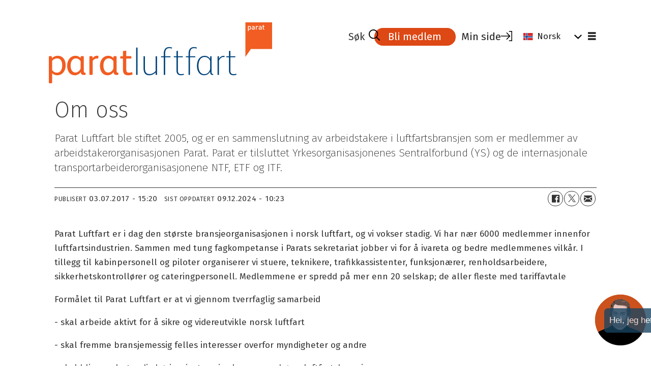

--- FILE ---
content_type: text/html; charset=UTF-8
request_url: https://luftfart.parat.com/om-parat-luftfart/om-oss/172702
body_size: 14389
content:
<!DOCTYPE html>
<html lang="nb-NO" dir="ltr" class="resp_fonts">

    <head>
                
                <script type="module">
                    import { ClientAPI } from '/view-resources/baseview/public/common/ClientAPI/index.js?v=1768293024-L4';
                    window.labClientAPI = new ClientAPI({
                        pageData: {
                            url: 'https://luftfart.parat.com/om-parat-luftfart/om-oss/172702',
                            pageType: 'article',
                            pageId: '172702',
                            section: 'om parat luftfart',
                            title: 'Om oss',
                            seotitle: 'Om oss',
                            sometitle: 'Om oss',
                            description: 'Parat Luftfart ble stiftet 2005, og er en sammenslutning av arbeidstakere i luftfartsbransjen som er medlemmer av arbeidstakerorganisasjonen Parat. Parat er tilsluttet Yrkesorganisasjonenes Sentralforbund (YS) og de internasjonale transportarbeiderorganisasjonene NTF, ETF og ITF.',
                            seodescription: 'Parat Luftfart ble stiftet 2005, og er en sammenslutning av arbeidstakere i luftfartsbransjen som er medlemmer av arbeidstakerorganisasjonen Parat. Parat er tilsluttet Yrkesorganisasjonenes Sentralforbund (YS) og de internasjonale transportarbeiderorganisasjonene NTF, ETF og ITF.',
                            somedescription: 'Parat Luftfart ble stiftet 2005, og er en sammenslutning av arbeidstakere i luftfartsbransjen som er medlemmer av arbeidstakerorganisasjonen Parat. Parat er tilsluttet Yrkesorganisasjonenes Sentralforbund (YS) og de internasjonale transportarbeiderorganisasjonene NTF, ETF og ITF.',
                            device: 'desktop',
                            cmsVersion: '4.2.15',
                            contentLanguage: 'nb-NO',
                            published: '2017-07-03T13:20:00.000Z',
                            tags: ["om parat luftfart", "om oss"],
                            bylines: [],
                            site: {
                                domain: 'https://luftfart.parat.com',
                                id: '5',
                                alias: 'parat_luftfart'
                            }
                            // Todo: Add paywall info ...
                        },
                        debug: false
                    });
                </script>

                <title>Om oss</title>
                <meta name="title" content="Om oss">
                <meta name="description" content="Parat Luftfart ble stiftet 2005, og er en sammenslutning av arbeidstakere i luftfartsbransjen som er medlemmer av arbeidstakerorganisasjonen Parat. Parat er tilsluttet Yrkesorganisasjonenes Sentralforbund (YS) og de internasjonale transportarbeiderorganisasjonene NTF, ETF og ITF.">
                <meta http-equiv="Content-Type" content="text/html; charset=utf-8">
                <link rel="canonical" href="https://luftfart.parat.com/om-parat-luftfart/om-oss/172702">
                <meta name="viewport" content="width=device-width, initial-scale=1">
                
                <meta property="og:type" content="article">
                <meta property="og:title" content="Om oss">
                <meta property="og:description" content="Parat Luftfart ble stiftet 2005, og er en sammenslutning av arbeidstakere i luftfartsbransjen som er medlemmer av arbeidstakerorganisasjonen Parat. Parat er tilsluttet Yrkesorganisasjonenes Sentralforbund (YS) og de internasjonale transportarbeiderorganisasjonene NTF, ETF og ITF.">
                <meta property="article:published_time" content="2017-07-03T13:20:00.000Z">
                <meta property="article:modified_time" content="2024-12-09T09:23:23.000Z">
                <meta property="article:tag" content="om parat luftfart">
                <meta property="article:tag" content="om oss">
                <meta property="og:image" content="https://www.parat.com/view-resources/dachser2/public/parat/favicon.ico">
                <meta property="og:image:width" content="1200">
                <meta property="og:image:height" content="684">
                <meta name="twitter:card" content="summary_large_image">
                
                <meta name="twitter:title" content="Om oss">
                <meta name="twitter:description" content="Parat Luftfart ble stiftet 2005, og er en sammenslutning av arbeidstakere i luftfartsbransjen som er medlemmer av arbeidstakerorganisasjonen Parat. Parat er tilsluttet Yrkesorganisasjonenes Sentralforbund (YS) og de internasjonale transportarbeiderorganisasjonene NTF, ETF og ITF.">
                <meta name="twitter:image" content="https://www.parat.com/view-resources/dachser2/public/parat/favicon.ico">
                <link rel="alternate" type="application/json+oembed" href="https://luftfart.parat.com/om-parat-luftfart/om-oss/172702?lab_viewport=oembed">
                        <meta property="sesamy:client-id" content="parat">
                        
                        

                
                <script src="https://cp.compendia.no/js/jquery.1.8.2.js"></script><script >(function(w,d,s,l,i){w[l]=w[l]||[];w[l].push({'gtm.start':
		new Date().getTime(),event:'gtm.js'});var f=d.getElementsByTagName(s)[0],
		j=d.createElement(s),dl=l!='dataLayer'?'&l='+l:'';j.async=true;j.src=
		'https://www.googletagmanager.com/gtm.js?id='+i+dl;f.parentNode.insertBefore(j,f);
	})(window,document,'script','dataLayer','GTM-ML3TKH6');</script>
                
                
                <meta property="og:url" content="https://luftfart.parat.com/om-parat-luftfart/om-oss/172702">
                        <link type="image/png" rel="icon" href="/view-resources/dachser2/public/parat/favicon.ico">
                    
                <link href="https://fonts.googleapis.com/css?family=Merriweather:300,400,700,900" rel="stylesheet" >
                <link rel="stylesheet" href="/view-resources/view/css/grid.css?v=1768293024-L4">
                <link rel="stylesheet" href="/view-resources/view/css/main.css?v=1768293024-L4">
                <link rel="stylesheet" href="/view-resources/view/css/colors.css?v=1768293024-L4">
                <link rel="stylesheet" href="/view-resources/view/css/print.css?v=1768293024-L4" media="print">
                <link rel="stylesheet" href="/view-resources/view/css/foundation-icons/foundation-icons.css?v=1768293024-L4">
                <link rel="stylesheet" href="/view-resources/view/css/site/parat/parat.css?v=1768293024-L4">
                <style data-key="custom_properties">
                    :root{--primary: rgba(0,0,0,1);--secondary: rgba(255,255,255,1);--tertiary: rgba(221,72,21,1);--quaternary: rgba(68,85,100,1);--quinary: rgba(252,217,194,1);--senary: rgba(236,234,230,1);--septenary: rgba(246,245,243,1);--bg-primary: rgba(255,255,255,1);--bg-secondary: rgba(0,0,0,1);--bg-tertiary: rgba(221,72,21,1);--bg-quaternary: rgba(246,245,243,1);--bg-quinary: rgba(236,234,230,1);--bg-senary: rgba(252,217,194,1);--bg-septenary: rgba(68,85,100,1);--bg-octonary: rgba(208, 200, 200, 1);--bg-nonary: rgba(255,195,0,1);--bg-white: rgba(254,246,228,1);--bg-nonary-light: rgba(255,219,102,1);--bg-nonary-dark: rgba(179,137,0,1);--bg-black: rgba(167,215,239,1);}
                </style>
                <style data-key="background_colors">
                    .bg-primary {background-color: rgba(255,255,255,1);}.bg-secondary {background-color: rgba(0,0,0,1);color: #fff;}.bg-tertiary {background-color: rgba(221,72,21,1);color: #fff;}.bg-quaternary {background-color: rgba(246,245,243,1);}.bg-quinary {background-color: rgba(236,234,230,1);}.bg-senary {background-color: rgba(252,217,194,1);}.bg-septenary {background-color: rgba(68,85,100,1);color: #fff;}.bg-octonary {background-color: rgba(208, 200, 200, 1);}.bg-nonary {background-color: rgba(255,195,0,1);}.bg-white {background-color: rgba(254,246,228,1);}.bg-nonary-light {background-color: rgba(255,219,102,1);}.bg-nonary-dark {background-color: rgba(179,137,0,1);}.bg-black {background-color: rgba(167,215,239,1);}@media (max-width: 1023px) { .color_mobile_bg-primary {background-color: rgba(255,255,255,1);}}@media (max-width: 1023px) { .color_mobile_bg-secondary {background-color: rgba(0,0,0,1);color: #fff;}}@media (max-width: 1023px) { .color_mobile_bg-tertiary {background-color: rgba(221,72,21,1);color: #fff;}}@media (max-width: 1023px) { .color_mobile_bg-quaternary {background-color: rgba(246,245,243,1);}}@media (max-width: 1023px) { .color_mobile_bg-quinary {background-color: rgba(236,234,230,1);}}@media (max-width: 1023px) { .color_mobile_bg-senary {background-color: rgba(252,217,194,1);}}@media (max-width: 1023px) { .color_mobile_bg-septenary {background-color: rgba(68,85,100,1);color: #fff;}}@media (max-width: 1023px) { .color_mobile_bg-octonary {background-color: rgba(208, 200, 200, 1);}}@media (max-width: 1023px) { .color_mobile_bg-nonary {background-color: rgba(255,195,0,1);}}@media (max-width: 1023px) { .color_mobile_bg-white {background-color: rgba(254,246,228,1);}}@media (max-width: 1023px) { .color_mobile_bg-nonary-light {background-color: rgba(255,219,102,1);}}@media (max-width: 1023px) { .color_mobile_bg-nonary-dark {background-color: rgba(179,137,0,1);}}@media (max-width: 1023px) { .color_mobile_bg-black {background-color: rgba(167,215,239,1);}}
                </style>
                <style data-key="background_colors_opacity">
                    .bg-primary.op-bg_20 {background-color: rgba(255, 255, 255, 0.2);}.bg-primary.op-bg_40 {background-color: rgba(255, 255, 255, 0.4);}.bg-primary.op-bg_60 {background-color: rgba(255, 255, 255, 0.6);}.bg-primary.op-bg_80 {background-color: rgba(255, 255, 255, 0.8);}.bg-secondary.op-bg_20 {background-color: rgba(0, 0, 0, 0.2);color: #fff;}.bg-secondary.op-bg_40 {background-color: rgba(0, 0, 0, 0.4);color: #fff;}.bg-secondary.op-bg_60 {background-color: rgba(0, 0, 0, 0.6);color: #fff;}.bg-secondary.op-bg_80 {background-color: rgba(0, 0, 0, 0.8);color: #fff;}.bg-tertiary.op-bg_20 {background-color: rgba(221, 72, 21, 0.2);color: #fff;}.bg-tertiary.op-bg_40 {background-color: rgba(221, 72, 21, 0.4);color: #fff;}.bg-tertiary.op-bg_60 {background-color: rgba(221, 72, 21, 0.6);color: #fff;}.bg-tertiary.op-bg_80 {background-color: rgba(221, 72, 21, 0.8);color: #fff;}.bg-quaternary.op-bg_20 {background-color: rgba(246, 245, 243, 0.2);}.bg-quaternary.op-bg_40 {background-color: rgba(246, 245, 243, 0.4);}.bg-quaternary.op-bg_60 {background-color: rgba(246, 245, 243, 0.6);}.bg-quaternary.op-bg_80 {background-color: rgba(246, 245, 243, 0.8);}.bg-quinary.op-bg_20 {background-color: rgba(236, 234, 230, 0.2);}.bg-quinary.op-bg_40 {background-color: rgba(236, 234, 230, 0.4);}.bg-quinary.op-bg_60 {background-color: rgba(236, 234, 230, 0.6);}.bg-quinary.op-bg_80 {background-color: rgba(236, 234, 230, 0.8);}.bg-senary.op-bg_20 {background-color: rgba(252, 217, 194, 0.2);}.bg-senary.op-bg_40 {background-color: rgba(252, 217, 194, 0.4);}.bg-senary.op-bg_60 {background-color: rgba(252, 217, 194, 0.6);}.bg-senary.op-bg_80 {background-color: rgba(252, 217, 194, 0.8);}.bg-septenary.op-bg_20 {background-color: rgba(68, 85, 100, 0.2);color: #fff;}.bg-septenary.op-bg_40 {background-color: rgba(68, 85, 100, 0.4);color: #fff;}.bg-septenary.op-bg_60 {background-color: rgba(68, 85, 100, 0.6);color: #fff;}.bg-septenary.op-bg_80 {background-color: rgba(68, 85, 100, 0.8);color: #fff;}.bg-octonary.op-bg_20 {background-color: rgba(208, 200, 200, 0.2);}.bg-octonary.op-bg_40 {background-color: rgba(208, 200, 200, 0.4);}.bg-octonary.op-bg_60 {background-color: rgba(208, 200, 200, 0.6);}.bg-octonary.op-bg_80 {background-color: rgba(208, 200, 200, 0.8);}.bg-nonary.op-bg_20 {background-color: rgba(255, 195, 0, 0.2);}.bg-nonary.op-bg_40 {background-color: rgba(255, 195, 0, 0.4);}.bg-nonary.op-bg_60 {background-color: rgba(255, 195, 0, 0.6);}.bg-nonary.op-bg_80 {background-color: rgba(255, 195, 0, 0.8);}.bg-white.op-bg_20 {background-color: rgba(254, 246, 228, 0.2);}.bg-white.op-bg_40 {background-color: rgba(254, 246, 228, 0.4);}.bg-white.op-bg_60 {background-color: rgba(254, 246, 228, 0.6);}.bg-white.op-bg_80 {background-color: rgba(254, 246, 228, 0.8);}.bg-nonary-light.op-bg_20 {background-color: rgba(255, 219, 102, 0.2);}.bg-nonary-light.op-bg_40 {background-color: rgba(255, 219, 102, 0.4);}.bg-nonary-light.op-bg_60 {background-color: rgba(255, 219, 102, 0.6);}.bg-nonary-light.op-bg_80 {background-color: rgba(255, 219, 102, 0.8);}.bg-nonary-dark.op-bg_20 {background-color: rgba(179, 137, 0, 0.2);}.bg-nonary-dark.op-bg_40 {background-color: rgba(179, 137, 0, 0.4);}.bg-nonary-dark.op-bg_60 {background-color: rgba(179, 137, 0, 0.6);}.bg-nonary-dark.op-bg_80 {background-color: rgba(179, 137, 0, 0.8);}.bg-black.op-bg_20 {background-color: rgba(167, 215, 239, 0.2);}.bg-black.op-bg_40 {background-color: rgba(167, 215, 239, 0.4);}.bg-black.op-bg_60 {background-color: rgba(167, 215, 239, 0.6);}.bg-black.op-bg_80 {background-color: rgba(167, 215, 239, 0.8);}@media (max-width: 1023px) { .color_mobile_bg-primary.op-bg_20 {background-color: rgba(255, 255, 255, 0.2);}}@media (max-width: 1023px) { .color_mobile_bg-primary.op-bg_40 {background-color: rgba(255, 255, 255, 0.4);}}@media (max-width: 1023px) { .color_mobile_bg-primary.op-bg_60 {background-color: rgba(255, 255, 255, 0.6);}}@media (max-width: 1023px) { .color_mobile_bg-primary.op-bg_80 {background-color: rgba(255, 255, 255, 0.8);}}@media (max-width: 1023px) { .color_mobile_bg-secondary.op-bg_20 {background-color: rgba(0, 0, 0, 0.2);color: #fff;}}@media (max-width: 1023px) { .color_mobile_bg-secondary.op-bg_40 {background-color: rgba(0, 0, 0, 0.4);color: #fff;}}@media (max-width: 1023px) { .color_mobile_bg-secondary.op-bg_60 {background-color: rgba(0, 0, 0, 0.6);color: #fff;}}@media (max-width: 1023px) { .color_mobile_bg-secondary.op-bg_80 {background-color: rgba(0, 0, 0, 0.8);color: #fff;}}@media (max-width: 1023px) { .color_mobile_bg-tertiary.op-bg_20 {background-color: rgba(221, 72, 21, 0.2);color: #fff;}}@media (max-width: 1023px) { .color_mobile_bg-tertiary.op-bg_40 {background-color: rgba(221, 72, 21, 0.4);color: #fff;}}@media (max-width: 1023px) { .color_mobile_bg-tertiary.op-bg_60 {background-color: rgba(221, 72, 21, 0.6);color: #fff;}}@media (max-width: 1023px) { .color_mobile_bg-tertiary.op-bg_80 {background-color: rgba(221, 72, 21, 0.8);color: #fff;}}@media (max-width: 1023px) { .color_mobile_bg-quaternary.op-bg_20 {background-color: rgba(246, 245, 243, 0.2);}}@media (max-width: 1023px) { .color_mobile_bg-quaternary.op-bg_40 {background-color: rgba(246, 245, 243, 0.4);}}@media (max-width: 1023px) { .color_mobile_bg-quaternary.op-bg_60 {background-color: rgba(246, 245, 243, 0.6);}}@media (max-width: 1023px) { .color_mobile_bg-quaternary.op-bg_80 {background-color: rgba(246, 245, 243, 0.8);}}@media (max-width: 1023px) { .color_mobile_bg-quinary.op-bg_20 {background-color: rgba(236, 234, 230, 0.2);}}@media (max-width: 1023px) { .color_mobile_bg-quinary.op-bg_40 {background-color: rgba(236, 234, 230, 0.4);}}@media (max-width: 1023px) { .color_mobile_bg-quinary.op-bg_60 {background-color: rgba(236, 234, 230, 0.6);}}@media (max-width: 1023px) { .color_mobile_bg-quinary.op-bg_80 {background-color: rgba(236, 234, 230, 0.8);}}@media (max-width: 1023px) { .color_mobile_bg-senary.op-bg_20 {background-color: rgba(252, 217, 194, 0.2);}}@media (max-width: 1023px) { .color_mobile_bg-senary.op-bg_40 {background-color: rgba(252, 217, 194, 0.4);}}@media (max-width: 1023px) { .color_mobile_bg-senary.op-bg_60 {background-color: rgba(252, 217, 194, 0.6);}}@media (max-width: 1023px) { .color_mobile_bg-senary.op-bg_80 {background-color: rgba(252, 217, 194, 0.8);}}@media (max-width: 1023px) { .color_mobile_bg-septenary.op-bg_20 {background-color: rgba(68, 85, 100, 0.2);color: #fff;}}@media (max-width: 1023px) { .color_mobile_bg-septenary.op-bg_40 {background-color: rgba(68, 85, 100, 0.4);color: #fff;}}@media (max-width: 1023px) { .color_mobile_bg-septenary.op-bg_60 {background-color: rgba(68, 85, 100, 0.6);color: #fff;}}@media (max-width: 1023px) { .color_mobile_bg-septenary.op-bg_80 {background-color: rgba(68, 85, 100, 0.8);color: #fff;}}@media (max-width: 1023px) { .color_mobile_bg-octonary.op-bg_20 {background-color: rgba(208, 200, 200, 0.2);}}@media (max-width: 1023px) { .color_mobile_bg-octonary.op-bg_40 {background-color: rgba(208, 200, 200, 0.4);}}@media (max-width: 1023px) { .color_mobile_bg-octonary.op-bg_60 {background-color: rgba(208, 200, 200, 0.6);}}@media (max-width: 1023px) { .color_mobile_bg-octonary.op-bg_80 {background-color: rgba(208, 200, 200, 0.8);}}@media (max-width: 1023px) { .color_mobile_bg-nonary.op-bg_20 {background-color: rgba(255, 195, 0, 0.2);}}@media (max-width: 1023px) { .color_mobile_bg-nonary.op-bg_40 {background-color: rgba(255, 195, 0, 0.4);}}@media (max-width: 1023px) { .color_mobile_bg-nonary.op-bg_60 {background-color: rgba(255, 195, 0, 0.6);}}@media (max-width: 1023px) { .color_mobile_bg-nonary.op-bg_80 {background-color: rgba(255, 195, 0, 0.8);}}@media (max-width: 1023px) { .color_mobile_bg-white.op-bg_20 {background-color: rgba(254, 246, 228, 0.2);}}@media (max-width: 1023px) { .color_mobile_bg-white.op-bg_40 {background-color: rgba(254, 246, 228, 0.4);}}@media (max-width: 1023px) { .color_mobile_bg-white.op-bg_60 {background-color: rgba(254, 246, 228, 0.6);}}@media (max-width: 1023px) { .color_mobile_bg-white.op-bg_80 {background-color: rgba(254, 246, 228, 0.8);}}@media (max-width: 1023px) { .color_mobile_bg-nonary-light.op-bg_20 {background-color: rgba(255, 219, 102, 0.2);}}@media (max-width: 1023px) { .color_mobile_bg-nonary-light.op-bg_40 {background-color: rgba(255, 219, 102, 0.4);}}@media (max-width: 1023px) { .color_mobile_bg-nonary-light.op-bg_60 {background-color: rgba(255, 219, 102, 0.6);}}@media (max-width: 1023px) { .color_mobile_bg-nonary-light.op-bg_80 {background-color: rgba(255, 219, 102, 0.8);}}@media (max-width: 1023px) { .color_mobile_bg-nonary-dark.op-bg_20 {background-color: rgba(179, 137, 0, 0.2);}}@media (max-width: 1023px) { .color_mobile_bg-nonary-dark.op-bg_40 {background-color: rgba(179, 137, 0, 0.4);}}@media (max-width: 1023px) { .color_mobile_bg-nonary-dark.op-bg_60 {background-color: rgba(179, 137, 0, 0.6);}}@media (max-width: 1023px) { .color_mobile_bg-nonary-dark.op-bg_80 {background-color: rgba(179, 137, 0, 0.8);}}@media (max-width: 1023px) { .color_mobile_bg-black.op-bg_20 {background-color: rgba(167, 215, 239, 0.2);}}@media (max-width: 1023px) { .color_mobile_bg-black.op-bg_40 {background-color: rgba(167, 215, 239, 0.4);}}@media (max-width: 1023px) { .color_mobile_bg-black.op-bg_60 {background-color: rgba(167, 215, 239, 0.6);}}@media (max-width: 1023px) { .color_mobile_bg-black.op-bg_80 {background-color: rgba(167, 215, 239, 0.8);}}
                </style>
                <style data-key="border_colors">
                    .border-bg-primary{--border-color: var(--bg-primary);}.mobile_border-bg-primary{--mobile-border-color: var(--bg-primary);}.border-bg-secondary{--border-color: var(--bg-secondary);}.mobile_border-bg-secondary{--mobile-border-color: var(--bg-secondary);}.border-bg-tertiary{--border-color: var(--bg-tertiary);}.mobile_border-bg-tertiary{--mobile-border-color: var(--bg-tertiary);}.border-bg-quaternary{--border-color: var(--bg-quaternary);}.mobile_border-bg-quaternary{--mobile-border-color: var(--bg-quaternary);}.border-bg-quinary{--border-color: var(--bg-quinary);}.mobile_border-bg-quinary{--mobile-border-color: var(--bg-quinary);}.border-bg-senary{--border-color: var(--bg-senary);}.mobile_border-bg-senary{--mobile-border-color: var(--bg-senary);}.border-bg-septenary{--border-color: var(--bg-septenary);}.mobile_border-bg-septenary{--mobile-border-color: var(--bg-septenary);}.border-bg-octonary{--border-color: var(--bg-octonary);}.mobile_border-bg-octonary{--mobile-border-color: var(--bg-octonary);}.border-bg-nonary{--border-color: var(--bg-nonary);}.mobile_border-bg-nonary{--mobile-border-color: var(--bg-nonary);}.border-bg-white{--border-color: var(--bg-white);}.mobile_border-bg-white{--mobile-border-color: var(--bg-white);}.border-bg-nonary-light{--border-color: var(--bg-nonary-light);}.mobile_border-bg-nonary-light{--mobile-border-color: var(--bg-nonary-light);}.border-bg-nonary-dark{--border-color: var(--bg-nonary-dark);}.mobile_border-bg-nonary-dark{--mobile-border-color: var(--bg-nonary-dark);}.border-bg-black{--border-color: var(--bg-black);}.mobile_border-bg-black{--mobile-border-color: var(--bg-black);}
                </style>
                <style data-key="font_colors">
                    .primary {color: rgba(0,0,0,1) !important;}.secondary {color: rgba(255,255,255,1) !important;}.tertiary {color: rgba(221,72,21,1) !important;}.quaternary {color: rgba(68,85,100,1) !important;}.quinary {color: rgba(252,217,194,1) !important;}.senary {color: rgba(236,234,230,1) !important;}.septenary {color: rgba(246,245,243,1) !important;}@media (max-width: 1023px) { .color_mobile_primary {color: rgba(0,0,0,1) !important;}}@media (max-width: 1023px) { .color_mobile_secondary {color: rgba(255,255,255,1) !important;}}@media (max-width: 1023px) { .color_mobile_tertiary {color: rgba(221,72,21,1) !important;}}@media (max-width: 1023px) { .color_mobile_quaternary {color: rgba(68,85,100,1) !important;}}@media (max-width: 1023px) { .color_mobile_quinary {color: rgba(252,217,194,1) !important;}}@media (max-width: 1023px) { .color_mobile_senary {color: rgba(236,234,230,1) !important;}}@media (max-width: 1023px) { .color_mobile_septenary {color: rgba(246,245,243,1) !important;}}
                </style>
                <style data-key="image_gradient">
                    .image-gradient-bg-primary{--background-color: var(--bg-primary);}.color_mobile_image-gradient-bg-primary{--mobile-background-color: var(--bg-primary);}.image-gradient-bg-secondary{--background-color: var(--bg-secondary);}.color_mobile_image-gradient-bg-secondary{--mobile-background-color: var(--bg-secondary);}.image-gradient-bg-tertiary{--background-color: var(--bg-tertiary);}.color_mobile_image-gradient-bg-tertiary{--mobile-background-color: var(--bg-tertiary);}.image-gradient-bg-quaternary{--background-color: var(--bg-quaternary);}.color_mobile_image-gradient-bg-quaternary{--mobile-background-color: var(--bg-quaternary);}.image-gradient-bg-quinary{--background-color: var(--bg-quinary);}.color_mobile_image-gradient-bg-quinary{--mobile-background-color: var(--bg-quinary);}.image-gradient-bg-senary{--background-color: var(--bg-senary);}.color_mobile_image-gradient-bg-senary{--mobile-background-color: var(--bg-senary);}.image-gradient-bg-septenary{--background-color: var(--bg-septenary);}.color_mobile_image-gradient-bg-septenary{--mobile-background-color: var(--bg-septenary);}.image-gradient-bg-octonary{--background-color: var(--bg-octonary);}.color_mobile_image-gradient-bg-octonary{--mobile-background-color: var(--bg-octonary);}.image-gradient-bg-nonary{--background-color: var(--bg-nonary);}.color_mobile_image-gradient-bg-nonary{--mobile-background-color: var(--bg-nonary);}.image-gradient-bg-white{--background-color: var(--bg-white);}.color_mobile_image-gradient-bg-white{--mobile-background-color: var(--bg-white);}.image-gradient-bg-nonary-light{--background-color: var(--bg-nonary-light);}.color_mobile_image-gradient-bg-nonary-light{--mobile-background-color: var(--bg-nonary-light);}.image-gradient-bg-nonary-dark{--background-color: var(--bg-nonary-dark);}.color_mobile_image-gradient-bg-nonary-dark{--mobile-background-color: var(--bg-nonary-dark);}.image-gradient-bg-black{--background-color: var(--bg-black);}.color_mobile_image-gradient-bg-black{--mobile-background-color: var(--bg-black);}
                </style>
                <style data-key="custom_css_variables">
                :root {
                    --lab_page_width: 1088px;
                    --lab_columns_gutter: 11px;
                    --space-top: ;
                    --space-top-adnuntiusAd: ;
                }

                @media(max-width: 767px) {
                    :root {
                        --lab_columns_gutter: 10px;
                    }
                }

                @media(min-width: 767px) {
                    :root {
                    }
                }
                </style>
<script src="/view-resources/public/common/JWTCookie.js?v=1768293024-L4"></script>
<script src="/view-resources/public/common/Paywall.js?v=1768293024-L4"></script>
                <script>
                window.Dac = window.Dac || {};
                (function () {
                    if (navigator) {
                        window.Dac.clientData = {
                            language: navigator.language,
                            userAgent: navigator.userAgent,
                            innerWidth: window.innerWidth,
                            innerHeight: window.innerHeight,
                            deviceByMediaQuery: getDeviceByMediaQuery(),
                            labDevice: 'desktop', // Device from labrador
                            device: 'desktop', // Device from varnish
                            paywall: {
                                isAuthenticated: isPaywallAuthenticated(),
                                toggleAuthenticatedContent: toggleAuthenticatedContent,
                                requiredProducts: [],
                            },
                            page: {
                                id: '172702',
                                extId: 'parat-366264'
                            },
                            siteAlias: 'parat_luftfart',
                            debug: window.location.href.includes('debug=1')
                        };
                        function getDeviceByMediaQuery() {
                            if (window.matchMedia('(max-width: 767px)').matches) return 'mobile';
                            if (window.matchMedia('(max-width: 1023px)').matches) return 'tablet';
                            return 'desktop';
                        }

                        function isPaywallAuthenticated() {
                            if (window.Dac && window.Dac.JWTCookie) {
                                var JWTCookie = new Dac.JWTCookie({ debug: false });
                                return JWTCookie.isAuthenticated();
                            }
                            return false;
                        }

                        function toggleAuthenticatedContent(settings) {
                            if (!window.Dac || !window.Dac.Paywall) {
                                return;
                            }
                            var Paywall = new Dac.Paywall();
                            var updateDOM = Paywall.updateDOM;

                            if(settings && settings.displayUserName) {
                                var userName = Paywall.getUserName().then((userName) => {
                                    updateDOM(userName !== false, userName, settings.optionalGreetingText);
                                });
                            } else {
                                updateDOM(window.Dac.clientData.paywall.isAuthenticated);
                            }
                        }
                    }
                }());
                </script>

                    <script type="module" src="/view-resources/baseview/public/common/baseview/moduleHandlers.js?v=1768293024-L4" data-cookieconsent="ignore"></script>

                <link href="https://fonts.googleapis.com/css?family=Fira+Sans:regular,italic,200,200italic,600,600italic,800,800italic" rel="stylesheet" >
                <style id="dachser-vieweditor-styles">
                    body { font-family: "Fira Sans"; font-weight: normal; font-style: normal; }
                    .font-FiraSans { font-family: "Fira Sans" !important; }
                    .font-FiraSans.font-weight-normal { font-weight: normal !important; }
                    .font-FiraSans.font-weight-light { font-weight: 200 !important; }
                    .font-FiraSans.font-weight-bold { font-weight: 600 !important; }
                    .font-FiraSans.font-weight-black { font-weight: 800 !important; }
                </style>
                <style id="css_variables"></style>
                <script>
                    window.dachserData = {
                        _data: {},
                        _instances: {},
                        get: function(key) {
                            return dachserData._data[key] || null;
                        },
                        set: function(key, value) {
                            dachserData._data[key] = value;
                        },
                        push: function(key, value) {
                            if (!dachserData._data[key]) {
                                dachserData._data[key] = [];
                            }
                            dachserData._data[key].push(value);
                        },
                        setInstance: function(key, identifier, instance) {
                            if (!dachserData._instances[key]) {
                                dachserData._instances[key] = {};
                            }
                            dachserData._instances[key][identifier] = instance;
                        },
                        getInstance: function(key, identifier) {
                            return dachserData._instances[key] ? dachserData._instances[key][identifier] || null : null;
                        },
                        reflow: () => {}
                    };
                </script>
                

                <script type="application/ld+json">
                [{"@context":"http://schema.org","@type":"WebSite","name":"luftfart","url":"https://luftfart.parat.com"},{"@context":"https://schema.org","@type":"NewsArticle","headline":"Om oss","description":"Parat Luftfart ble stiftet 2005, og er en sammenslutning av arbeidstakere i luftfartsbransjen som er medlemmer av arbeidstakerorganisasjonen Parat. Parat er tilsluttet Yrkesorganisasjonenes Sentralforbund (YS) og de internasjonale transportarbeiderorganisasjonene NTF, ETF og ITF.","mainEntityOfPage":{"@id":"https://luftfart.parat.com/om-parat-luftfart/om-oss/172702"},"availableLanguage":[{"@type":"Language","alternateName":"nb-NO"}],"image":[],"keywords":"om parat luftfart, om oss","author":[],"publisher":{"@type":"Organization","name":"luftfart","logo":{"@type":"ImageObject","url":"/view-resources/dachser2/public/parat/Parat_luftfart.svg"}},"datePublished":"2017-07-03T13:20:00.000Z","dateModified":"2024-12-09T09:23:23.000Z"}]
                </script>                
                <script >
    (function(h,o,t,j,a,r){
        h.hj=h.hj||function(){(h.hj.q=h.hj.q||[]).push(arguments)};
        h._hjSettings={hjid:818407,hjsv:6};
        a=o.getElementsByTagName('head')[0];
        r=o.createElement('script');r.async=1;
        r.src=t+h._hjSettings.hjid+j+h._hjSettings.hjsv;
        a.appendChild(r);
    })(window,document,'https://static.hotjar.com/c/hotjar-','.js?sv=');
</script>
                
                
                        <meta property="sesamy:publisher-content-id" content="172702">
                        <meta property="sesamy:pass" content="https://luftfart.parat.com/">
                        <script async src="https://scripts.sesamy.com/s/parat/bundle" type="module"></script>



        <meta property="article:section" content="om parat luftfart">
<script>
var k5aMeta = { "paid": 0, "wordCount": "181", "lix": "53", "author": [], "tag": ["om parat luftfart", "om oss"], "title": "Om oss", "teasertitle": "Om oss", "kicker": "", "url": "https://luftfart.parat.com/a/172702", "login": (Dac.clientData.paywall.isAuthenticated ? 1 : 0), "subscriber": (Dac.clientData.paywall.isAuthenticated ? 1 : 0), "subscriberId": (Dac.clientData.subscriberId ? `"${ Dac.clientData.subscriberId }"` : "") };
</script>
                <script src="//cl.k5a.io/6156b8c81b4d741e051f44c2.js" async></script>


        <style>
            :root {
                
                
            }
        </style>
        
        
    </head>

    <body class="l4 article site_parat_luftfart section_om parat luftfart"
        
        
        >

        
        <script>
        document.addEventListener("DOMContentLoaded", (event) => {
            setScrollbarWidth();
            window.addEventListener('resize', setScrollbarWidth);
        });
        function setScrollbarWidth() {
            const root = document.querySelector(':root');
            const width = (window.innerWidth - document.body.offsetWidth < 21) ? window.innerWidth - document.body.offsetWidth : 15;
            root.style.setProperty('--lab-scrollbar-width', `${ width }px`);
        }
        </script>

        
        <a href="#main" class="skip-link">Jump to main content</a>

        <header class="pageElement pageHeader">
    <div class="row mainrow">
<figure class="logo">
    <a href=" //luftfart.parat.com" aria-label="Gå til forside">
        <img src="/view-resources/dachser2/public/parat/Parat_luftfart.svg"
            alt="Gå til forside. Logo, luftfart.parat.com"
            width="225"
            >
    </a>
</figure>
<div class="section menu-section">
    <div data-id="pageElements-5" class="search to-be-expanded">

        <button class="search-button search-expander" aria-label="Søk"  aria-expanded="false" aria-controls="search-input-5" >
                <i class="open fi-magnifying-glass"></i>
                <i class="close fi-x"></i>
        </button>

    <form class="search-container" action="/cse" method="get" role="search">
        <label for="search-input-5" class="visuallyhidden">Søk</label>
        <input type="text" id="search-input-5" name="q" placeholder="Søk...">
    </form>
</div>

        <script>
            // Do the check for the search button inside the if statement, so we don't set a global const if there are multiple search buttons
            if (document.querySelector('[data-id="pageElements-5"] .search-button')) {
                // Now we can set a const that is only available inside the if scope
                const searchButton = document.querySelector('[data-id="pageElements-5"] .search-button');
                searchButton.addEventListener('click', (event) => {
                    event.preventDefault();
                    event.stopPropagation();

                    // Toggle the expanded class on the search button and set the aria-expanded attribute.
                    searchButton.parentElement.classList.toggle('expanded');
                    searchButton.setAttribute('aria-expanded', searchButton.getAttribute('aria-expanded') === 'true' ? 'false' : 'true');
                    searchButton.setAttribute('aria-label', searchButton.getAttribute('aria-expanded') === 'true' ? 'Lukk søk' : 'Åpne søk');

                    // Set focus to the input. 
                    // This might be dodgy due to moving focus automatically, but we'll keep it in for now.
                    if (searchButton.getAttribute('aria-expanded') === 'true') {
                        document.getElementById('search-input-5').focus();
                    }
                }, false);
            }

            if (document.getElementById('bonusButton')) {
                document.getElementById('bonusButton').addEventListener('click', (event) => {
                    document.querySelector('[data-id="pageElements-5"] .search-container').submit();
                }, false);
            }

            /*
                There should probably be some sort of sorting of the elements, so that if the search button is to the right,
                the tab order should be the input before the button.
                This is a job for future me.
            */
        </script>
<nav class="navigation mainMenu">
	<ul class="menu-list">
			<li class="first-list-item join-btn">
				<a href="https://www.parat.com/medlem/bli-medlem-i-parat/140233" target="_self">Bli medlem</a>
			</li>
			<li class="first-list-item mypage-btn">
				<a href="https://minside.parat.com/" target="_self">Min side</a>
			</li>
	</ul>
</nav>



	<script>
		(function () {
			const menuLinks = document.querySelectorAll(`nav.mainMenu ul li a`);
			for (let i = 0; i < menuLinks.length; i++) {
				const link = menuLinks[i].pathname;
				if (link === window.location.pathname) {
					menuLinks[i].parentElement.classList.add('lab-link-active');
				} else {
					menuLinks[i].parentElement.classList.remove('lab-link-active');
				}
			}
		})();
	</script>

<div class=" language-section customMenu1">
    
    <ul>
    <li>
        <span class="item toggleTarget">
            <img src="/view-resources/baseview/public/common/flags/svg/no.svg"><span class="label">Norsk</span>
            <span class="toggle"></span>
        </span>
    </li>
    <li>
        <ul>
            <li>
                <a class="item" href="https://translate.google.com/translate?sl=no&tl=en&u=https%3A%2F%2Fluftfart.parat.com%2Fom-parat-luftfart%2Fom-oss%2F172702"><img src="/view-resources/baseview/public/common/flags/svg/en.svg"><span class="label">English</span></a>
            </li>
            <li>
                <a class="item" href="https://translate.google.com/translate?sl=no&tl=et&u=https%3A%2F%2Fluftfart.parat.com%2Fom-parat-luftfart%2Fom-oss%2F172702"><img src="/view-resources/baseview/public/common/flags/svg/ee.svg"><span class="label">Eesti</span></a>
            </li>
            <li>
                <a class="item" href="https://translate.google.com/translate?sl=no&tl=fr&u=https%3A%2F%2Fluftfart.parat.com%2Fom-parat-luftfart%2Fom-oss%2F172702"><img src="/view-resources/baseview/public/common/flags/svg/fr.svg"><span class="label">French</span></a>
            </li>
            <li>
                <a class="item" href="https://translate.google.com/translate?sl=no&tl=be&u=https%3A%2F%2Fluftfart.parat.com%2Fom-parat-luftfart%2Fom-oss%2F172702"><img src="/view-resources/baseview/public/common/flags/svg/bg.svg"><span class="label">Belarus</span></a>
            </li>
            <li>
                <a class="item" href="https://translate.google.com/translate?sl=no&tl=lv&u=https%3A%2F%2Fluftfart.parat.com%2Fom-parat-luftfart%2Fom-oss%2F172702"><img src="/view-resources/baseview/public/common/flags/svg/lv.svg"><span class="label">Latviešu</span></a>
            </li>
            <li>
                <a class="item" href="https://translate.google.com/translate?sl=no&tl=lt&u=https%3A%2F%2Fluftfart.parat.com%2Fom-parat-luftfart%2Fom-oss%2F172702"><img src="/view-resources/baseview/public/common/flags/svg/lt.svg"><span class="label">Lithuanian</span></a>
            </li>
            <li>
                <a class="item" href="https://translate.google.com/translate?sl=no&tl=pl&u=https%3A%2F%2Fluftfart.parat.com%2Fom-parat-luftfart%2Fom-oss%2F172702"><img src="/view-resources/baseview/public/common/flags/svg/pl.svg"><span class="label">Polish</span></a>
            </li>
            <li>
                <a class="item" href="https://translate.google.com/translate?sl=no&tl=ru&u=https%3A%2F%2Fluftfart.parat.com%2Fom-parat-luftfart%2Fom-oss%2F172702"><img src="/view-resources/baseview/public/common/flags/svg/ru.svg"><span class="label">Russian</span></a>
            </li>
            <li>
                <a class="item" href="https://translate.google.com/translate?sl=no&tl=es&u=https%3A%2F%2Fluftfart.parat.com%2Fom-parat-luftfart%2Fom-oss%2F172702"><img src="/view-resources/baseview/public/common/flags/svg/es.svg"><span class="label">Spanish</span></a>
            </li>
            <li>
                <a class="item" href="https://translate.google.com/translate?sl=no&tl=th&u=https%3A%2F%2Fluftfart.parat.com%2Fom-parat-luftfart%2Fom-oss%2F172702"><img src="/view-resources/baseview/public/common/flags/svg/th.svg"><span class="label">Thai</span></a>
            </li>
            <li>
                <a class="item" href="https://translate.google.com/translate?sl=no&tl=de&u=https%3A%2F%2Fluftfart.parat.com%2Fom-parat-luftfart%2Fom-oss%2F172702"><img src="/view-resources/baseview/public/common/flags/svg/de.svg"><span class="label">Deutsch</span></a>
            </li>
            <li>
                <a class="item" href="https://translate.google.com/translate?sl=no&tl=uk&u=https%3A%2F%2Fluftfart.parat.com%2Fom-parat-luftfart%2Fom-oss%2F172702"><img src="/view-resources/baseview/public/common/flags/svg/ua.svg"><span class="label">Ukrainian</span></a>
            </li>
        </ul>
    </li>
    <script>
        const toggle = document.querySelector('.language-section .toggleTarget');
        if (toggle) {
            toggle.addEventListener('click', function() {
                const ul = document.querySelector('.language-section ul');
                if (ul) {
                    ul.classList.toggle('show');
                }
            });
        }
    </script>
</ul>
    
</div>
<div class="hamburger to-be-expanded" data-id="pageElements-8">
    <div class="positionRelative">
        <span class="hamburger-button hamburger-expander ">
            <button class="burger-btn" aria-label="Åpne meny" aria-expanded="false" aria-controls="hamburger-container" aria-haspopup="menu">
                    <i class="open fi-list"></i>
                    <i class="close fi-x"></i>
            </button>
        </span>
    </div>

        <div class="hamburger-container" id="hamburger-container">
            <div class="row">
                <div class="row burger-row">
<nav class="navigation dropdownMenu">
	<ul class="menu-list">
			<li class="first-list-item has-children">
				<a href="#" target="_self">Nyheter</a>
				<ul class="children">
					<li class="">
						<a href="https://www.parat24.com/tag/luftfart" target="_self">Luftfart nyheter</a>
					</li>
				</ul>
			</li>
			<li class="first-list-item has-children">
				<a href="https://luftfart.parat.com/tag/om%20parat%20luftfart" target="_self">Om Parat luftfart</a>
				<ul class="children">
					<li class="">
						<a href="https://kommunikasjon.ntb.no/presserom/3693025/parat" target="_self">Presse</a>
					</li>
					<li class="">
						<a href="https://luftfart.parat.com/nyheter/medlemsgrupper-i-luftfarten/292549" target="_self">Kontakt oss</a>
					</li>
					<li class="">
						<a href="#" target="_self">Medlemsbladet Parat luftfart</a>
					</li>
					<li class="">
						<a href="https://www.parat.com/" target="_self">Gå til parat.com</a>
					</li>
				</ul>
			</li>
			<li class="first-list-item has-children">
				<a href="#" target="_self">Lønn- tariff og arbeid</a>
				<ul class="children">
					<li class="">
						<a href="https://luftfart.parat.com/lonn-tariff-arbeid/parats-avtaler/167115" target="_self">Parats avtaler</a>
					</li>
					<li class="">
						<a href="https://luftfartstilsynet.no/regelverk/" target="_self">Lover og forskrifter</a>
					</li>
					<li class="">
						<a href="https://luftfart.parat.com/lonn-tariff-arbeid/arbeidsrettslig-kunnskapsdatabase-compendia/172703" target="_self">Arbeidsrettslig kunnskapsdatabase (Compendia)</a>
					</li>
				</ul>
			</li>
			<li class="first-list-item has-children">
				<a href="#" target="_self">Parat kompetanse</a>
				<ul class="children">
					<li class="">
						<a href="https://www.parat.com/parat-kompetanse/kurs-og-aktiviteter-i-parat/139575" target="_self">Kurs og aktiviteter i Parat</a>
					</li>
					<li class="">
						<a href="https://www.parat.com/tag/tillitsvalgtsoppl%C3%A6ring" target="_self">Tillitsvalgtsopplæring</a>
					</li>
				</ul>
			</li>
			<li class="first-list-item has-children">
				<a href="https://luftfart.parat.com/nyttige-lenker/nyttige-lenker-for-luftfarts-bransjen/172701" target="_self">Nyttige lenker</a>
				<ul class="children">
					<li class="">
						<a href="https://luftfart.parat.com/nyttige-lenker/nyttige-lenker-for-luftfarts-bransjen/172701" target="_self">Nyttige lenker</a>
					</li>
				</ul>
			</li>
	</ul>
</nav>



	<script>
		(function () {
			const menuLinks = document.querySelectorAll(`nav.dropdownMenu ul li a`);
			for (let i = 0; i < menuLinks.length; i++) {
				const link = menuLinks[i].pathname;
				if (link === window.location.pathname) {
					menuLinks[i].parentElement.classList.add('lab-link-active');
				} else {
					menuLinks[i].parentElement.classList.remove('lab-link-active');
				}
			}
		})();
	</script>


</div>

            </div>
        </div>
</div>

<script>
    (function(){
        const burgerButton = document.querySelector('[data-id="pageElements-8"] .burger-btn');
        const dropdownCloseSection = document.querySelector('[data-id="pageElements-8"] .dropdown-close-section');

        function toggleDropdown() {
            // Toggle the expanded class and aria-expanded attribute
            document.querySelector('[data-id="pageElements-8"].hamburger.to-be-expanded').classList.toggle('expanded');
            burgerButton.setAttribute('aria-expanded', burgerButton.getAttribute('aria-expanded') === 'true' ? 'false' : 'true');
            burgerButton.setAttribute('aria-label', burgerButton.getAttribute('aria-expanded') === 'true' ? 'Lukk meny' : 'Åpne meny');

            // This doesn't seem to do anything? But there's styling dependent on it some places
            document.body.classList.toggle('hamburger-expanded');
        }

        // Called via the eventlistener - if the key is Escape, toggle the dropdown and remove the eventlistener
        function closeDropdown(e) {
            if(e.key === 'Escape') {
                toggleDropdown();
                // Set the focus back on the button when clicking escape, so the user can continue tabbing down
                // the page in a natural flow
                document.querySelector('[data-id="pageElements-8"] .burger-btn').focus();
                window.removeEventListener('keydown', closeDropdown);
            }
        }

        if(burgerButton) {
            burgerButton.addEventListener('click', function(e) {
                e.preventDefault();
                toggleDropdown();

                // If the menu gets expanded, add the eventlistener that will close it on pressing Escape
                // else, remove the eventlistener otherwise it will continue to listen for escape even if the menu is closed.
                if(document.querySelector('[data-id="pageElements-8"] .burger-btn').getAttribute('aria-expanded') === 'true') {
                    window.addEventListener('keydown', closeDropdown);
                } else {
                    window.removeEventListener('keydown', closeDropdown);
                }
            })
        }
        if (dropdownCloseSection) {
            dropdownCloseSection.addEventListener('click', function(e) {
                e.preventDefault();
                toggleDropdown();
            });
        }

        document.querySelectorAll('.hamburger .hamburger-expander, .hamburger .hamburger-container, .stop-propagation').forEach(function (element) {
            element.addEventListener('click', function (e) {
                e.stopPropagation();
            });
        });
    }());
</script>
</div>

</div>


    <script>
        (function () {
            if (!'IntersectionObserver' in window) { return;}

            var scrollEvents = scrollEvents || [];

            if (scrollEvents) {
                const domInterface = {
                    classList: {
                        remove: () => {},
                        add: () => {}
                    },
                    style: {
                        cssText: ''
                    }
                };
                scrollEvents.forEach(function(event) {
                    var callback = function (entries, observer) {
                        if (!entries[0]) { return; }
                        if (entries[0].isIntersecting) {
                            event.styles.forEach(function(item) {
                                (document.querySelector(item.selector) || domInterface).style.cssText = "";
                            });
                            event.classes.forEach(function(item) {
                                item.class.forEach(function(classname) {
                                    (document.querySelector(item.selector) || domInterface).classList.remove(classname);
                                });
                            });
                        } else {
                            event.styles.forEach(function(item) {
                                (document.querySelector(item.selector) || domInterface).style.cssText = item.style;
                            });
                            event.classes.forEach(function(item) {
                                item.class.forEach(function(classname) {
                                    (document.querySelector(item.selector) || domInterface).classList.add(classname);
                                });
                            });
                        }
                    };

                    var observer = new IntersectionObserver(callback, {
                        rootMargin: event.offset,
                        threshold: 1
                    });
                    var target = document.querySelector(event.target);
                    if (target) {
                        observer.observe(target);
                    }
                });
            }
        }());

        window.Dac.clientData.paywall.toggleAuthenticatedContent(); 
    </script>
</header>

        

        
                


        <section id="mainArticleSection" class="main article">
            
            <main class="pageWidth">
                <article class=" "
                    
                >

                    <section class="main article k5a-article" id="main">

                            <div></div>
<script>
(function() {
    let windowUrl = window.location.href;
    windowUrl = windowUrl.substring(windowUrl.indexOf('?') + 1);
    let messageElement = document.querySelector('.shareableMessage');
    if (windowUrl && windowUrl.includes('code') && windowUrl.includes('expires')) {
        messageElement.style.display = 'block';
    } 
})();
</script>


                        <div data-element-guid="131c2e55-1afc-41b5-8101-54e6e67ae9b5" class="articleHeader column">

    




    <div class="media">
            
            
            
            
            
            
            
            
            
            
            
            
            
        <div class="floatingText"></div>
    </div>





    <h1 class="headline mainTitle " style="">Om oss</h1>
    <h2 class="subtitle " style="">Parat Luftfart ble stiftet 2005, og er en sammenslutning av arbeidstakere i luftfartsbransjen som er medlemmer av arbeidstakerorganisasjonen Parat. Parat er tilsluttet Yrkesorganisasjonenes Sentralforbund (YS) og de internasjonale transportarbeiderorganisasjonene NTF, ETF og ITF.</h2>



        <div data-element-guid="347c4d6d-3c47-47c2-f6d5-1956c3c9e858" class="meta no-bylines">
    

    <div class="bylines">
        
        
    </div>
    
    <div class="dates">
    
        <span class="dateGroup datePublished">
            <span class="dateLabel">Publisert</span>
            <time datetime="2017-07-03T13:20:00.000Z" title="Publisert 03.07.2017 - 15:20">03.07.2017 - 15:20</time>
        </span>
            <span class="dateGroup dateModified">
                <span class="dateLabel">Sist oppdatert</span>
                <time datetime="2024-12-09T09:23:23.000Z" title="Sist oppdatert 09.12.2024 - 10:23">09.12.2024 - 10:23</time>
            </span>
    </div>


    <div class="social">
            <a target="_blank" href="https://www.facebook.com/sharer.php?u=https%3A%2F%2Fluftfart.parat.com%2Fom-parat-luftfart%2Fom-oss%2F172702" class="fi-social-facebook" aria-label="Del på Facebook"></a>
            <a target="_blank" href="https://twitter.com/intent/tweet?url=https%3A%2F%2Fluftfart.parat.com%2Fom-parat-luftfart%2Fom-oss%2F172702" class="fi-social-twitter" aria-label="Del på X (Twitter)"></a>
            <a target="_blank" href="mailto:?subject=Om%20oss&body=Parat%20Luftfart%20ble%20stiftet%202005%2C%20og%20er%20en%20sammenslutning%20av%20arbeidstakere%20i%20luftfartsbransjen%20som%20er%20medlemmer%20av%20arbeidstakerorganisasjonen%20Parat.%20Parat%20er%20tilsluttet%20Yrkesorganisasjonenes%20Sentralforbund%20(YS)%20og%20de%20internasjonale%20transportarbeiderorganisasjonene%20NTF%2C%20ETF%20og%20ITF.%0Dhttps%3A%2F%2Fluftfart.parat.com%2Fom-parat-luftfart%2Fom-oss%2F172702" class="fi-mail" aria-label="Del via e-mail"></a>
    </div>



</div>

</div>


                        

                        
                        


                        

                        <div data-element-guid="347c4d6d-3c47-47c2-f6d5-1956c3c9e858" class="bodytext large-12 small-12 medium-12">
    
    

    <p>Parat Luftfart er i dag den største bransjeorganisasjonen i norsk luftfart, og vi vokser stadig. Vi har nær 6000 medlemmer innenfor luftfartsindustrien. Sammen med tung fagkompetanse i Parats sekretariat jobber vi for å ivareta og bedre medlemmenes vilkår. I tillegg til kabinpersonell og piloter organiserer vi stuere, teknikere, trafikkassistenter, funksjonærer, renholdsarbeidere, sikkerhetskontrollører og cateringpersonell. Medlemmene er spredd på mer enn 20 selskap; de aller fleste med tariffavtale</p><p>Formålet til Parat Luftfart er at vi gjennom tverrfaglig samarbeid</p><p>- skal arbeide aktivt for å sikre og videreutvikle norsk luftfart</p><p>- skal fremme bransjemessig felles interesser overfor myndigheter og andre</p><p>- skal bli en selvstendig høringsinstans i saker som vedrører luftfartsbransjen</p><p>Parat Luftfart er delt inn i tre grupper, cockpit, kabin og bakkeansatte. Hver av disse gruppene har et organisert samarbeid, men møtes også for å diskutere felles utfordringer og problemstillinger. Hver gruppe jobber også tett mot ledelsen i Parat for å koordinere det politiske arbeidet som gjøres sentralt og ut i de forskjellige gruppene. Hvert år arrangeres det også en luftfartskonferanse der tillitsvalgte fra alle gruppene møtes.</p><p><strong>Kontaktinformasjon:</strong></p><p><strong>Leder Parat kabinforbund: </strong></p><p>Sissel Vian</p><p><a href="mailto:Sissel.Vian@wideroe.no">sissel.Vian@wideroe.no </a></p><p>412 73 904</p><p><strong>Leder Pilotforbundet:</strong></p><p>Carl Gilbert Rego</p><p><a href="mailto:cgr@pilot.parat.com">cgr@pilot.parat.com</a></p><p>918 25 909</p>

    

    
</div>


                        


                        
<div data-element-guid="347c4d6d-3c47-47c2-f6d5-1956c3c9e858" class="column articleFooter">
    <span class="tags">
        <a href="/tag/om%20parat%20luftfart">om parat luftfart</a>
        <a href="/tag/om%20oss">om oss</a>
    </span>
    
</div>


                        <div class="row social">
                            <div class="column large-12 small-12">
                                    <a target="_blank" href="https://www.facebook.com/sharer.php?u=https%3A%2F%2Fluftfart.parat.com%2Fom-parat-luftfart%2Fom-oss%2F172702" class="fi-social-facebook" aria-label="Del på Facebook"></a>
                                    <a target="_blank" href="https://twitter.com/intent/tweet?url=https%3A%2F%2Fluftfart.parat.com%2Fom-parat-luftfart%2Fom-oss%2F172702" class="fi-social-twitter" aria-label="Del på X (Twitter)"></a>
                                    <a target="_blank" href="mailto:?subject=Om%20oss&body=Parat%20Luftfart%20ble%20stiftet%202005%2C%20og%20er%20en%20sammenslutning%20av%20arbeidstakere%20i%20luftfartsbransjen%20som%20er%20medlemmer%20av%20arbeidstakerorganisasjonen%20Parat.%20Parat%20er%20tilsluttet%20Yrkesorganisasjonenes%20Sentralforbund%20(YS)%20og%20de%20internasjonale%20transportarbeiderorganisasjonene%20NTF%2C%20ETF%20og%20ITF.%0Dhttps%3A%2F%2Fluftfart.parat.com%2Fom-parat-luftfart%2Fom-oss%2F172702" class="fi-mail" aria-label="Del via e-mail"></a>
                            </div>
                        </div>

                    </section>
                    
                </article>
                <section class="related desktop-fullWidth mobile-fullWidth fullwidthTarget">
                <div data-element-guid="80204537-562c-4819-96d3-0bf7de948fe1" class="page-content"><div data-element-guid="5015fd79-cd46-4956-b38e-7b9d59c817e9" class="row small-12 large-12" style="">
<!-- placeholder(#1) -->
<!-- ESI backend error 503: api.parat.com/external/node/254573/172702/https%3A%2F%2Fapi.parat.com%2Ffragment%2Fstructure%2F%3FpageId%3D103090%26path%3D%2FdropZone%26structureType%3Drow%26start%3D0%26count%3D6%26lab_viewport%3Ddesktop?lab_viewport=desktop -->
</div>
</div>

                </section>
            </main>
            
            
        </section>

            <template class="definitionTemplate">
                <div class="definitionPopup">
                    <div class="definitionInfo">
                        <p></p>
                        <span></span>
                        <button class="definitionClose">&#10005;</button>
                    </div>
                </div>
            </template>


        <script>
                (function(){
                    const audioPlayers = document.querySelectorAll('.dacInlineAudio');
                    for (const audioPlayer of audioPlayers) {
                        window.dachserData.push('audioInline', audioPlayer);
                    }

                    window.onload = function() {
                        if (window.Dac && window.Dac.Definition) {
                            const definition = new Dac.Definition();
                            definition.setup();   
                        }
                    };
                })();
        </script>
            <script>
                window.lab_article_data = window.lab_article_data || {};
                if (lab_article_data[172702]) {
                    lab_article_data[172702].tagsString = 'om parat luftfart,om oss';
                    lab_article_data[172702].section = 'om parat luftfart';
                    lab_article_data[172702].pageType = 'article';
                } else {
                    lab_article_data[172702] = {
                        tagsString: 'om parat luftfart,om oss'
                        , section: 'om parat luftfart'
                        , pageType: 'article'
                    };
                    
                }
            </script>

        

<footer class="page">
    <div data-element-guid="97b7c2cb-4bca-408b-bafb-68fa5b88f0a5" class="row-section desktop-space-outsideTop-none mobile-space-outsideTop-none desktop-space-outsideBottom-none mobile-space-outsideBottom-none hasContentPadding mobile-hasContentPadding" style="background-color:#445663;">
<div class="row small-12 large-12 grid-align-start mobile-grid-align-start desktop-space-outsideTop-none mobile-space-outsideTop-none desktop-space-outsideBottom-none mobile-space-outsideBottom-none desktop-space-insideTop-large mobile-space-insideTop-large hasContentPadding mobile-hasContentPadding" style="background-color:#445663;"><article data-element-guid="6fe29c0a-3f83-4bf9-afd2-1a1418834914" class="column small-12 large-3 small-abs-12 large-abs-3 " data-site-alias="" data-section="" data-instance="202660" itemscope>
    
    <div class="content border-bg-primary mobile_border-bg-primary border-side-right mobile_border-side-right hasBorder mobile-hasBorder" style="">
        
        


        <div class="media ">
            <div class="floatingText">

                <div class="labels">
                </div>
            </div>
            

        </div>


        
            <h2 itemprop="headline" 
    class="headline t25 font-weight-normal m-font-weight-normal secondary color_mobile_secondary"
    style=""
    ><font style="vertical-align: inherit;"><font style="vertical-align: inherit;">©Parat</font></font>
</h2>
            <p itemprop="description" 
    class="subtitle t14 secondary color_mobile_secondary"
    style=""
    >
    &nbsp;- din arbedstakerorganisasjon i YS
<br><span class="quaternary color_mobile_quaternary" data-lab-text_color_desktop="quaternary">.</span><br>Org.nr. 971 480 270<br><br><a href="https://www.parat.com/dette-er-parat/for-arbeidsgivere-registrere-trekklister/139184" target="_blank">For arbeidsgivere - <br>registrere trekklister</a>
</p>


        




        

        <time itemprop="datePublished" datetime=""></time>
    </div>
</article>
<article data-element-guid="f9eefcdc-11ac-4c5b-ac4a-a71e27a7d649" class="column small-12 large-3 small-abs-12 large-abs-3 " data-site-alias="" data-section="" data-instance="172195" itemscope>
    
    <div class="content border-bg-primary mobile_border-bg-primary border-side-right mobile_border-side-right hasBorder mobile-hasBorder" style="">
        
        


        <div class="media ">
            <div class="floatingText">

                <div class="labels">
                </div>
            </div>
            

        </div>


        
            <h2 itemprop="headline" 
    class="headline t16 secondary color_mobile_secondary"
    style="color:#445663 !important;"
    >:<br class="newline newline-desktop">
</h2>
            <p itemprop="description" 
    class="subtitle t14 secondary color_mobile_secondary"
    style=""
    >
    <span class="quaternary color_mobile_quaternary" data-lab-text_color_desktop="quaternary">. </span> <br><a href="https://kommunikasjon.ntb.no/presserom/3693025" target="_blank">Parats presserom</a>
<br><br><a href="https://www.parat.com/dette-er-parat/parat-og-baerekraftig-forretningspraksis/282687" target="_blank">Parat bærekraftig forretningspraksis&nbsp;</a> <br><br><a href="https://www.parat.com/dette-er-parat/personvernerklaering/140733" target="_blank">Personvernerklæring</a>
</p>


        




        

        <time itemprop="datePublished" datetime=""></time>
    </div>
</article>
<article data-element-guid="7fbd57b6-f450-412d-8b97-2ec7c38de21a" class="column small-12 large-3 small-abs-12 large-abs-3 " data-site-alias="" data-section="" data-instance="172185" itemscope>
    
    <div class="content border-bg-primary mobile_border-bg-primary border-side-right mobile_border-side-right hasBorder mobile-hasBorder" style="">
        
        


        <div class="media ">
            <div class="floatingText">

                <div class="labels">
                </div>
            </div>
            

        </div>


        
            <h2 itemprop="headline" 
    class="headline t25 font-weight-normal m-font-weight-normal secondary color_mobile_secondary"
    style=""
    >Vi er Parat
</h2>
            <p itemprop="description" 
    class="subtitle t14 secondary color_mobile_secondary"
    style=""
    >
    <span class="quaternary color_mobile_quaternary" data-lab-text_color_desktop="quaternary">.</span>- og vi jobber for at du skal få en enda bedre arbeidsdag!<br><span class="quaternary color_mobile_quaternary" data-lab-text_color_desktop="quaternary">.</span><br><a href="https://www.parat.com/dette-er-parat/parats-visjon/140395">Mer om vår visjon</a>
</p>


        




        

        <time itemprop="datePublished" datetime=""></time>
    </div>
</article>
<article data-element-guid="1181704d-9f45-43df-91b8-e78fd81cdfa6" class="column small-12 large-3 small-abs-12 large-abs-3 " data-site-alias="" data-section="" data-instance="172186" itemscope>
    
    <div class="content border-bg-primary mobile_border-bg-primary border-side-right mobile_border-side-right hasBorder mobile-hasBorder" style="">
        
        


        <div class="media ">
            <div class="floatingText">

                <div class="labels">
                </div>
            </div>
            

        </div>


        
            <h2 itemprop="headline" 
    class="headline t25 font-weight-normal m-font-weight-normal secondary color_mobile_secondary"
    style=""
    ><span class="secondary color_mobile_secondary" data-lab-text_color_desktop="secondary">Kontakt oss</span>
</h2>
            <p itemprop="description" 
    class="subtitle t14 secondary color_mobile_secondary"
    style=""
    >
    Tlf +47 48 21 01 00
<br><span class="quaternary color_mobile_quaternary" data-lab-text_color_desktop="quaternary">.</span><br><a href="mailto:post@parat.com" target="_blank">post@parat.com</a><br><a href="mailto:webmaster@parat.com" target="_blank">webmaster@parat.com</a><br><a href="mailto:medlem@parat.com" target="_blank">medlem@parat.com</a><br><span class="quaternary color_mobile_quaternary" data-lab-text_color_desktop="quaternary">.</span><br><a href="https://www.google.com/maps/place/Lakkegata+23,+0187+Oslo/@59.9150386,10.7586611,17z/" target="_blank">Lakkegata 23</a><br>Postboks 9029 Grønland<br>0187 Oslo
</p>


        




        

        <time itemprop="datePublished" datetime=""></time>
    </div>
</article>
</div>
</div>
<div data-element-guid="ee8cbb96-988e-41bc-949d-26dfcef59325" class="row-section desktop-space-outsideTop-none mobile-space-outsideTop-none desktop-space-outsideBottom-none mobile-space-outsideBottom-none bg-septenary color_mobile_bg-septenary hasContentPadding mobile-hasContentPadding" style="">
<div class="row small-12 large-12 desktop-space-outsideTop-none mobile-space-outsideTop-none desktop-space-outsideBottom-none mobile-space-outsideBottom-none bg-septenary color_mobile_bg-septenary hasContentPadding mobile-hasContentPadding" style=""><div data-element-guid="a0d11473-74d5-432a-bb80-1e0e37fb8b2d" id="markup_172202" class="markupbox column small-12 large-12 small-abs-12 large-abs-12">
    
    <div class="content fullwidthTarget" style="">

        

        

            <h3 class="content headline no_italic m-no_italic t33"> 
        
<a href="https://www.linkedin.com/company/parat/" aria-label="linkedin-parat" target="_blank"> 
            <span class="fi-social-linkedin" style="color: #fff;"></span></a>
        
<a href="https://www.facebook.com/ys.parat" aria-label="facebook-parat" target="_blank">
            <span class="fi-social-facebook" style="color: #fff;"></span></a>
        
<a href="https://twitter.com/Parat_YS" aria-label="twitter-parat" target="_blank"><span class="fi-social-twitter" style="color: #fff;"></span></a>
</h3>

        
        
    </div>
</div>
</div>
</div>

</footer>

<div>
    <script src="https://medlemsmorten.boost.ai/chatPanel/chatPanel.js"></script>
    <script src="https://www.parat.com/scripts/chatbot.js"></script>
    <script>
            var chatbotFilter           = '_cf_Parat'; // Optional
            var chatbotCustomerIdFilter = '_ci_455'; // Not optional
            var chatbotCustomerCode = '_cc_0d6125a13939131317535110912d6c2cdb245c0d';
            var securityToken = '';
        </script>
    <link rel="stylesheet" type="text/css" href="https://www.parat.com/css/chatbot.css" />
    <div id="hrhenry-wrapper">
        <button id="bai-open-chat-btn" aria-hidden="true" class="tooltiped-element"	title="St&aring;le hjelper deg i sp&oslash;rsm&aring;l om ditt arbeidsforhold"	type="button" onclick="javascript:openChat()">	&nbsp;	</button>
    </div>
    <div id="bounceText" class="animated bounceInRight">Hei, jeg heter St&aring;le. Hva kan jeg hjelpe med? </div>
    <script>
    if ((!dmbase.isMobile() && !dmbase.getCookie('chat_closed')) || window.location.href.indexOf("VerifyOTP/VerifyOTP") > 0)
    { openChat(); }
    </script>
</div>


<script src="/view-resources/baseview/public/common/build/baseview_dependencies_dom.js?v=1768293024-L4" data-cookieconsent="ignore"></script>

        <script>
            window.dachserData.handlers = {
                parallax: function(item) {
                    if (window.Dac && window.Dac.Parallax) {
                        new Dac.Parallax(item);
                    } else {
                        console.warn('parallax: Missing required class Dac.Parallax. Content will not animate.');
                    }
                },
                swipehelper: function(item) {
                    if (window.Dac && window.Dac.SwipeHelper) {
                        var element = document.querySelector(item.selector);
                        if (!element) {
                            console.warn('SwipeHelper: Missing element for selector: "' + item.selector + '".');
                            return null;
                        }
                        return new Dac.SwipeHelper(element, item);
                    } else {
                        console.warn('SwipeHelper: Missing required function Dac.SwipeHelper.');
                        return null;
                    } 
                },
                readprogress: function(item) {
                    if (window.Dac && window.Dac.ReadProgress) {
                        var element = document.querySelector(item.selector);
                        if (!element) {
                            console.warn('ReadProgress: Missing element for selector: "' + item.selector + '".');
                            return;
                        }
                        new Dac.ReadProgress(element, item);
                    } else {
                        console.warn('ReadProgress: Missing required function Dac.ReadProgress.');
                    } 
                },
                tabnavigation: function(item) {
                    if (window.Dac && window.Dac.TabNavigation) {
                        new Dac.TabNavigation(item);
                    } else {
                        console.warn('TabNavigation: Missing required function Dac.Tabnavigation.');
                    } 
                },
                elementattributetoggler: function(item) {
                    if (window.Dac && window.Dac.ElementAttributeToggler) {
                        new Dac.ElementAttributeToggler(item);
                    } else {
                        console.warn('ElementAttributeToggler: Missing required class Dac.ElementAttributeToggler.');
                    } 
                },
                articlelists: (item) => {
                    if (window.Dac && window.Dac.ArticleLists) {
                        new Dac.ArticleLists(item);
                    } else {
                        console.warn('ElementAttributeToggler: Missing required class Dac.ArticleLists.');
                    }
                }
            };

            window.dachserData.execute = () => {
            
                // Parallax
                // Register each element requiering js-animations
                const parallaxQueue = window.dachserData.get('parallax') || [];
                parallaxQueue.forEach(item => {
                    window.dachserData.handlers.parallax(item);
                });
            
                // SwipeHelper, used by several components like ArticleScroller etc.
                // Register each element using SwipeHelper:
                const swipehelperQueue = window.dachserData.get('swipehelper') || [];
                swipehelperQueue.forEach(item => {
                    window.dachserData.setInstance(
                        'swipehelper',
                        item.selector,
                        window.dachserData.handlers.swipehelper(item)
                    );
                });

                // ReadProgress
                const readprogressQueue = window.dachserData.get('readprogress') || [];
                readprogressQueue.forEach(item => {
                    window.dachserData.handlers.readprogress(item);
                });
            
                // Tab-navigation
                const tabnavigationQueue = window.dachserData.get('tabnavigation') || [];
                tabnavigationQueue.forEach(item => {
                    window.dachserData.handlers.tabnavigation(item);
                });

                // ElementAttributeToggler
                const elementAttributeTogglerQueue = window.dachserData.get('elementattributetoggler') || [];
                elementAttributeTogglerQueue.forEach(item => {
                    window.dachserData.handlers.elementattributetoggler(item);
                });

                const articlelistsQueue = window.dachserData.get('articlelists') || [];
                articlelistsQueue.forEach(item => {
                    window.dachserData.handlers.articlelists(item);
                });
            };

            (function () {

                window.dachserData.execute();
            
            }());
        </script>

            <div class="powered-by "><a href="https:&#x2F;&#x2F;labradorcms.com&#x2F;" target="_blank">Powered by Labrador CMS</a></div>


        
    </body>
</html>


--- FILE ---
content_type: text/css;charset=UTF-8
request_url: https://www.parat.com/css/chatbot.css
body_size: 1026
content:
/* Placement of Chat image*/
#bai-open-chat-btn {
    position: fixed;
    right: 10px;
    bottom: 40px;
    color:#FFF;
    width: 100px;
    height: 100px;
    border:none;
    /* Sti til avatar*/
    background: transparent url('https://cp.compendia.no/uploads/images/85_5e4e53e0c3e1f.png') no-repeat scroll 0 0;
  }
  
  .hr-henry {margin-top:75px;font-family: "arial";}
  
  #hr-henry-btn {
      border-radius: initial;
      color:#FFF;
      background-color: #8ac2d0 !important;
      border-color : transparent !important;
  }
  
  .hr-henry-input {
      border: none;
      border-radius: initial;           
  }
  
  .hr-henry-input-group {
      border: 4px solid #244560;
      border-radius: 4px;
  }
  
  #hr-henry-form-input {
      border: none;
  }    
  
.search-wrapper-hr-henry {
      padding-top:50px;
}  
  
.toggle-content {
	display: none;
}

.toggle-content.is-visible {
	display: block;
}

/* Bounce in animation*/

 .animated {
          
    background-position: right bottom;          
    -webkit-animation-duration: 6s;
    animation-duration: 6s;
    -webkit-animation-delay: 6s;
    animation-delay: 4s;            
    -webkit-animation-fill-mode: both;
    animation-fill-mode: both;
    background-color: #194562;
    border-radius: .4em;
    padding: 10px;
    color: #FFF;
    position: fixed;
    right: 135px;
    bottom: 65px;
    font-family: Arial;
    		
         }
.animated:after {
	content: '';
    position: absolute;
    left: 100%;
    top: 50%;
    width: 0;
    height: 0;
    border: 8px solid transparent;
    border-left-color: #194562;
    border-right: 0;
    margin-top: -8px;
}
         
@-webkit-keyframes bounceInRight {
	0% {
    	opacity: 0;
        -webkit-transform: translateX(2000px);
    }
    60% {
        opacity: 1;
        -webkit-transform: translateX(-30px);
        }
    80% {
    	-webkit-transform: translateX(10px);
    }
    100% {
         -webkit-transform: translateX(0);
       }
   }
         
  @keyframes bounceInRight {
    0% {
        opacity: 0;
        transform: translateX(2000px);
    }
    60% {
        opacity: 1;
        transform: translateX(-30px);
    }
    80% {
        transform: translateX(10px);
    }
    100% {
        transform: translateX(0);
    }
}
         
.bounceInRight {
	-webkit-animation-name: bounceInRight;
     animation-name: bounceInRight;
}

@-webkit-keyframes bounceOutRight {
    0% {
        -webkit-transform: translateX(0);
    }
    20% {
        opacity: 1;
        -webkit-transform: translateX(-10px);
    }
    100% {
        opacity: 0;
        -webkit-transform: translateX(2000px);
    }
}

    @keyframes bounceOutRight {
    0% {
        transform: translateX(0);
    }
    20% {
        opacity: 1;
        transform: translateX(-10px);
    }
    100% {
        opacity: 0;
        transform: translateX(2000px);
    }
}

.bounceOutRight {
	-webkit-animation-name: bounceOutRight;
     animation-name: bounceOutRight;
}

.hidden {display: none;}




@media (max-width: 767px) {
    /* 60px Henry  */
   #bai-open-chat-btn {
       right: 5px;
       width: 60px;
       height: 60px;
       background: transparent url(https://cp.compendia.no/uploads/images/85_5e4e53e0c3e1f.png) no-repeat scroll 0 0;
       bottom: 5px;
   } 
   /*Speech bubble*/
    .speech-bubble {    
        bottom:20px;
        right:95px;
    }

    .speech-bubble:after {    
        top: 75%;
        margin-top: -10px;
        margin-right: -20px;
    }   
}


@media only screen and (min-device-width: 320px) and (max-device-width: 568px) and (orientation: portrait) {
    /* 60px Henry bottom */
   #bai-open-chat-btn {
       right: 5px;
       width: 60px;
       height: 60px;
       background: transparent url(https://cp.compendia.no/uploads/images/85_5e4e53e0c3e1f.png) no-repeat scroll 0 0;
       bottom: 5px;
   }

   /*Speech bubble*/
   .speech-bubble {    
       bottom:20px;
       right:95px;
   }

   .speech-bubble:after {    
       top: 75%;
       margin-top: -10px;
       margin-right: -20px;
   }   
}


/*Ipad Portrait*/

@media only screen and (min-device-width: 768px) and (max-device-width :1024px) and (orientation: portrait) {
   #bai-open-chat-btn {
       right: 15px;
       width: 60px;
       height: 60px;
       background: transparent url(https://cp.compendia.no/uploads/images/85_5e4e53e0c3e1f.png) no-repeat scroll 0 0;
       bottom: 95px;
   } 
   
   /*Speech bubble*/
   .speech-bubble {    
       bottom:100px;
       right:95px;
   }

   .speech-bubble:after {    
       top: 75%;
       margin-top: -10px;
       margin-right: -20px;
   }   
}


/* Ipad landscape*/

@media only screen and (min-device-width: 768px) and (max-device-width :1024px) and (orientation: landscape) { 
   #bai-open-chat-btn {
       right: 15px;
       width: 60px;
       height: 60px;
       background: transparent url(https://cp.compendia.no/uploads/images/85_5e4e53e0c3e1f.png) no-repeat scroll 0 0;
       bottom: 45px;
   }    

   /*Speech bubble*/
   .speech-bubble {    
       bottom:20px;
       right:95px;
   }

   .speech-bubble:after {    
       top: 75%;
       margin-top: -10px;
       margin-right: -20px;
   }   
}


--- FILE ---
content_type: image/svg+xml
request_url: https://luftfart.parat.com/view-resources/dachser2/public/parat/Parat_luftfart.svg
body_size: 2085
content:
<?xml version="1.0" encoding="UTF-8"?>
<svg id="Layer_1" data-name="Layer 1" xmlns="http://www.w3.org/2000/svg" viewBox="0 0 419.79 114.55">
  <defs>
    <style>
      .cls-1 {
        fill: #f15d22;
      }

      .cls-1, .cls-2 {
        stroke-width: 0px;
      }

      .cls-2 {
        fill: #00437b;
      }
    </style>
  </defs>
  <path class="cls-1" d="m419.79,0v50.11h-39.81l-10.31,14.72V0h50.11m-42.5,7.9c1.24,0,1.41,1.05,1.41,2.27s-.17,2.28-1.41,2.28-1.43-1.06-1.43-2.28.19-2.27,1.43-2.27m2.79,2.27c0-1.04-.08-2.2-.77-2.89-.38-.38-.98-.61-1.67-.61-.74,0-1.29.19-1.81.81v-.73h-1.35v9.6h1.38v-3.47c.5.59,1.06.78,1.79.78s1.28-.23,1.66-.61c.69-.69.77-1.86.77-2.9Zm5.58.41v.55c0,.49-.09.81-.3,1.01-.36.35-.75.39-1.28.39-.86,0-1.25-.35-1.25-.97s.42-.98,1.23-.98h1.6m1.38,3.02v-4.57c0-1.55-.95-2.35-2.82-2.35-1.13,0-1.81.23-2.46.98l.91.85c.38-.48.74-.66,1.5-.66,1.07,0,1.5.42,1.5,1.28v.48h-1.81c-1.56,0-2.36.82-2.36,1.97,0,.58.19,1.11.54,1.47.42.42.98.62,1.83.62s1.32-.2,1.82-.7v.62h1.35Zm5.95-5.23l1.04-1.04c-.47-.47-.97-.65-1.63-.65-.77,0-1.47.34-1.82.82v-.74h-1.35v6.84h1.37v-4.15c0-.94.62-1.54,1.36-1.54.47,0,.71.15,1.02.46m5.75,2.21v.55c0,.49-.1.81-.3,1.01-.36.35-.75.39-1.28.39-.86,0-1.25-.35-1.25-.97s.42-.98,1.23-.98h1.6m1.37,3.02v-4.57c0-1.55-.95-2.35-2.82-2.35-1.13,0-1.81.23-2.45.98l.9.85c.38-.48.74-.66,1.5-.66,1.07,0,1.5.42,1.5,1.28v.48h-1.81c-1.56,0-2.36.82-2.36,1.97,0,.58.19,1.11.54,1.47.42.42.98.62,1.83.62s1.32-.2,1.82-.7v.62h1.35Zm4.22,0h.82v-1.17h-.57c-.51,0-.75-.3-.75-.8v-3.69h1.32v-1.05h-1.32v-2.08h-1.37v2.08h-.78v1.05h.78v3.76c0,.98.59,1.9,1.88,1.9"/>
  <g>
    <path class="cls-1" d="m15.84,99.58c-3.58,0-7.45-1.39-9.64-4.09v17.52c0,1.02-.51,1.53-1.46,1.53H1.46c-.95,0-1.46-.51-1.46-1.53v-47.96c0-1.02.36-1.46,1.39-1.46h2.99c.88,0,1.39.37,1.39,1.31l.07,2.55c2.34-2.77,6.72-4.67,10.88-4.67,10.37,0,14.96,8.69,14.96,18.1s-5.26,18.69-15.84,18.69Zm-.36-31.83c-3.43,0-7.45,2.04-9.27,4.67v17.15c1.53,2.85,5.26,5.11,8.83,5.11,7.52,0,10.15-7.15,10.15-13.65s-2.12-13.29-9.71-13.29Z"/>
    <path class="cls-1" d="m59.93,93.45c-1.68,3.21-6.5,6.13-10.95,6.13-10.07,0-14.53-8.54-14.53-17.74,0-12.19,7.23-19.05,15.55-19.05,3.65,0,7.59,1.53,9.78,4.45l.07-2.34c0-.88.44-1.31,1.39-1.31h3.21c.95,0,1.39.44,1.39,1.39v25.55c0,2.7.07,3.94,1.61,3.94h.29c.88,0,1.24.29,1.24,1.1v2.19c0,.8-.36,1.1-1.24,1.1h-2.92c-3.21,0-4.74-2.48-4.74-5.4h-.15Zm-.29-20.44c-1.75-3.29-5.33-5.26-8.83-5.26-5.62,0-9.85,4.96-9.85,13.65,0,8.03,3.72,12.99,8.98,12.99,4.67,0,8.4-3.72,9.71-7.37v-14.02Z"/>
    <path class="cls-1" d="m82.42,97.32c0,1.02-.51,1.53-1.46,1.53h-3.28c-.95,0-1.46-.51-1.46-1.53v-32.27c0-1.02.36-1.46,1.39-1.46h3.21c.88,0,1.39.37,1.39,1.31l.07,2.48c1.75-2.41,4.38-4.6,8.54-4.6,1.61,0,2.7.22,2.55,1.31l-.51,3.28c-.07.51-.37.88-1.02.88-.36,0-1.02-.22-2.12-.22-2.56,0-5.4,1.68-7.3,4.38v24.89Z"/>
    <path class="cls-1" d="m121.62,93.45c-1.68,3.21-6.5,6.13-10.95,6.13-10.07,0-14.53-8.54-14.53-17.74,0-12.19,7.23-19.05,15.55-19.05,3.65,0,7.59,1.53,9.78,4.45l.07-2.34c0-.88.44-1.31,1.39-1.31h3.21c.95,0,1.39.44,1.39,1.39v25.55c0,2.7.07,3.94,1.61,3.94h.29c.88,0,1.24.29,1.24,1.1v2.19c0,.8-.37,1.1-1.24,1.1h-2.92c-3.21,0-4.75-2.48-4.75-5.4h-.15Zm-.29-20.44c-1.75-3.29-5.33-5.26-8.83-5.26-5.62,0-9.85,4.96-9.85,13.65,0,8.03,3.72,12.99,8.98,12.99,4.67,0,8.39-3.72,9.71-7.37v-14.02Z"/>
    <path class="cls-1" d="m139.43,55.35c0-.95.22-1.39,1.09-1.53l3.65-.51c1.02-.15,1.46.29,1.46,1.24v9.05h8.54c.8,0,1.1.29,1.1,1.1v2.19c0,.8-.29,1.09-1.1,1.09h-8.54v19.64c0,4.75.88,7.08,5.18,7.08,1.68,0,3.21-.37,4.45-.8.73-.29,1.31-.15,1.53.66l.66,2.19c.22.8-.07,1.17-.95,1.53-1.68.66-4.45,1.31-6.86,1.31-8.47,0-10.22-4.09-10.22-11.53v-20.07h-4.01c-.8,0-1.1-.29-1.1-1.09v-2.19c0-.8.29-1.1,1.1-1.1h4.01v-8.25Z"/>
    <path class="cls-2" d="m164.18,48.27c0-.58.15-.8.58-.88l1.31-.22c.44-.07.73.07.73.58v50.44c0,.44-.15.66-.58.66h-1.46c-.29,0-.58-.15-.58-.66v-49.93Z"/>
    <path class="cls-2" d="m203.38,98.2c0,.44-.15.66-.58.66h-1.39c-.44,0-.66-.22-.66-.73v-3.87c-3.14,3.07-6.86,5.26-11.9,5.26-3.29,0-5.91-.95-7.59-2.7-2.12-2.19-3.14-5.62-3.14-10.15v-22.41c0-.44.29-.58.58-.58h1.46c.44,0,.58.22.58.58v21.68c0,3.72.44,7.01,2.34,9.05,1.31,1.46,3.58,2.34,6.42,2.34,4.09,0,8.25-2.34,11.24-5.69v-27.37c0-.44.29-.58.58-.58h1.46c.44,0,.58.22.58.58v33.94Z"/>
    <path class="cls-2" d="m211.62,65.64c-.51,0-.58-.07-.58-.51v-.88c0-.51.15-.58.66-.58h4.38v-1.46c0-2.85.07-4.67.15-5.84.58-6.28,4.09-9.85,9.85-9.85,1.75,0,3.94.29,5.18.8.44.15.51.29.44.66l-.22.8c-.15.44-.44.44-.73.37-1.17-.37-2.92-.66-4.38-.66-6.13,0-7.66,4.23-7.66,11.24v3.94h9.49c.51,0,.58.15.58.58v.88c0,.44-.15.51-.51.51h-9.56v32.56c0,.51-.22.66-.66.66h-1.31c-.44,0-.66-.15-.66-.66v-32.56h-4.45Z"/>
    <path class="cls-2" d="m239.95,54.62c0-.58.15-.8.58-.88l1.31-.22c.44-.07.73.07.73.58v9.56h8.91c.37,0,.51.15.51.44v.95c0,.44-.15.58-.51.58h-8.91v22.92c0,2.99,0,5.69,1.53,7.3,1.09,1.17,2.77,1.68,4.96,1.68,1.46,0,2.85-.29,4.09-.66.37-.15.58-.07.66.29l.22.8c.07.36-.07.51-.36.66-1.24.51-3.36.88-5.18.88-3.07,0-5.4-1.02-6.57-2.41-1.53-1.82-1.97-4.23-1.97-8.47v-22.99h-4.45c-.44,0-.58-.15-.58-.51v-1.02c0-.36.15-.44.51-.44h4.53v-9.05Z"/>
    <path class="cls-2" d="m258.27,65.64c-.51,0-.58-.07-.58-.51v-.88c0-.51.15-.58.66-.58h4.38v-1.46c0-2.85.07-4.67.15-5.84.58-6.28,4.09-9.85,9.85-9.85,1.75,0,3.94.29,5.18.8.44.15.51.29.44.66l-.22.8c-.15.44-.44.44-.73.37-1.17-.37-2.92-.66-4.38-.66-6.13,0-7.67,4.23-7.67,11.24v3.94h9.49c.51,0,.58.15.58.58v.88c0,.44-.15.51-.51.51h-9.56v32.56c0,.51-.22.66-.66.66h-1.31c-.44,0-.66-.15-.66-.66v-32.56h-4.45Z"/>
    <path class="cls-2" d="m291.85,99.51c-8.83,0-13.36-7.96-13.36-17.67,0-12.26,6.57-18.91,14.16-18.91,3.87,0,8.47,1.68,10.73,6.06v-4.67c0-.44.15-.66.73-.66h1.17c.58,0,.73.29.73.66v29.2c0,2.34.51,3.58,2.19,3.58h.37c.44,0,.58.15.58.51v.73c0,.37-.15.51-.58.51h-1.31c-2.63,0-3.87-1.82-3.87-5.04v-1.75c-1.31,3.21-4.74,7.45-11.53,7.45Zm11.53-27.08c-2.19-4.96-6.13-7.37-10.51-7.37-6.93,0-11.53,6.35-11.53,16.5s4.53,15.91,10.66,15.91c6.79,0,9.85-4.53,11.39-9.71v-15.33Z"/>
    <path class="cls-2" d="m328.93,62.94c.29,0,.73,0,1.17.07.37.07.51.22.44.58l-.15,1.1c-.07.36-.29.44-.66.44-.29,0-.51-.07-1.39-.07-3.65,0-6.42,2.7-8.39,6.5v26.64c0,.44-.15.66-.58.66h-1.46c-.29,0-.58-.15-.58-.66v-33.87c0-.37.15-.66.58-.66h1.39c.51,0,.66.22.66.66v4.31c2.12-4.09,5.77-5.69,8.98-5.69Z"/>
    <path class="cls-2" d="m338.72,54.62c0-.58.15-.8.58-.88l1.31-.22c.44-.07.73.07.73.58v9.56h8.91c.37,0,.51.15.51.44v.95c0,.44-.15.58-.51.58h-8.91v22.92c0,2.99,0,5.69,1.53,7.3,1.09,1.17,2.77,1.68,4.96,1.68,1.46,0,2.85-.29,4.09-.66.37-.15.58-.07.66.29l.22.8c.07.36-.07.51-.37.66-1.24.51-3.36.88-5.18.88-3.07,0-5.4-1.02-6.57-2.41-1.53-1.82-1.97-4.23-1.97-8.47v-22.99h-4.45c-.44,0-.58-.15-.58-.51v-1.02c0-.36.15-.44.51-.44h4.53v-9.05Z"/>
  </g>
</svg>

--- FILE ---
content_type: image/svg+xml
request_url: https://luftfart.parat.com/view-resources/dachser2/public/parat/mypage-icon.svg
body_size: 208
content:
<?xml version="1.0" encoding="utf-8"?>
<!-- Generator: Adobe Illustrator 27.8.1, SVG Export Plug-In . SVG Version: 6.00 Build 0)  -->
<svg version="1.1" id="Layer_1" xmlns="http://www.w3.org/2000/svg" xmlns:xlink="http://www.w3.org/1999/xlink" x="0px" y="0px"
	 viewBox="0 0 77.39 70" style="enable-background:new 0 0 77.39 70;" xml:space="preserve">
<path d="M55.33,5.04h17.03v59.93H55.33V70h22.07V0H55.33V5.04z M39.93,9.83l-3.56,3.56l19.09,19.09H0v5.03h55.46L36.37,56.6
	l3.56,3.56L65.1,35L39.93,9.83z"/>
</svg>


--- FILE ---
content_type: application/x-javascript; charset=utf-8
request_url: https://consent.cookiebot.com/26ee3ea0-ad52-4770-8dbc-61880c67a435/cc.js?renew=false&referer=luftfart.parat.com&dnt=false&init=false
body_size: 212
content:
if(console){var cookiedomainwarning='Error: The domain LUFTFART.PARAT.COM is not authorized to show the cookie banner for domain group ID 26ee3ea0-ad52-4770-8dbc-61880c67a435. Please add it to the domain group in the Cookiebot Manager to authorize the domain.';if(typeof console.warn === 'function'){console.warn(cookiedomainwarning)}else{console.log(cookiedomainwarning)}};